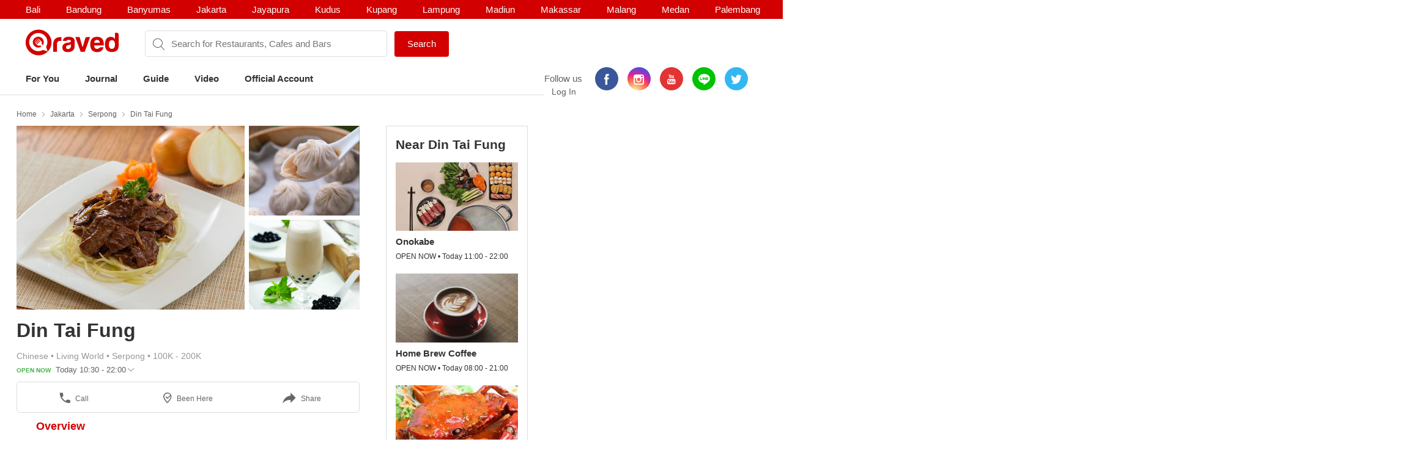

--- FILE ---
content_type: text/html; charset=utf-8
request_url: https://www.qraved.com/jakarta/din-tai-fung-serpong
body_size: 14947
content:
<!DOCTYPE html><html><head><meta charSet="UTF-8"/><meta name="viewport" content="width=device-width, initial-scale=1.0, maximum-scale=1.0, user-scalable=no"/><link rel="shortcut icon" href="/favicon.ico" type="image/x-icon"/><link rel="icon" href="/favicon.ico" type="image/x-icon"/><link rel="apple-touch-icon" sizes="57x57" href="/apple-icon-57x57.png"/><link rel="apple-touch-icon" sizes="60x60" href="/apple-icon-60x60.png"/><link rel="apple-touch-icon" sizes="72x72" href="/apple-icon-72x72.png"/><link rel="apple-touch-icon" sizes="76x76" href="/apple-icon-76x76.png"/><link rel="apple-touch-icon" sizes="114x114" href="/apple-icon-114x114.png"/><link rel="apple-touch-icon" sizes="120x120" href="/apple-icon-120x120.png"/><link rel="apple-touch-icon" sizes="144x144" href="/apple-icon-144x144.png"/><link rel="apple-touch-icon" sizes="152x152" href="/apple-icon-152x152.png"/><link rel="apple-touch-icon" sizes="180x180" href="/apple-icon-180x180.png"/><link rel="icon" type="image/png" sizes="192x192" href="/android-icon-192x192.png"/><link rel="icon" type="image/png" sizes="32x32" href="/favicon-32x32.png"/><link rel="icon" type="image/png" sizes="96x96" href="/favicon-96x96.png"/><link rel="icon" type="image/png" sizes="16x16" href="/favicon-16x16.png"/><link rel="manifest" href="/manifest.json"/><meta name="msapplication-TileColor" content="#ffffff"/><meta name="msapplication-TileImage" content="/ms-icon-144x144.png"/><meta name="theme-color" content="#ffffff"/><meta property="fb:app_id" content="1775558269339910"/><meta name="apple-mobile-web-app-capable" content="yes"/><meta name="apple-mobile-web-app-status-bar-style" content="#E23335"/><meta name="apple-mobile-web-app-title" content="Qraved"/><title data-react-helmet="true">Din Tai Fung - Serpong</title><meta data-react-helmet="true" property="og:title" content="Din Tai Fung - Serpong"/><meta data-react-helmet="true" property="og:type" content="article"/><meta data-react-helmet="true" property="og:description" content="Din Tai Fung, Living World, Lantai Ground, Jl. Alam Sutera Boulevard, Serpong, Jakarta. Find Din Tai Fung menu, photo, reviews, contact and location on Qraved"/><meta data-react-helmet="true" property="og:locale" content="en_US"/><meta data-react-helmet="true" property="og:site_name" content="Qraved | Life is Tasty"/><meta data-react-helmet="true" property="og:url" content="https://www.qraved.com/jakarta/din-tai-fung-serpong"/><meta data-react-helmet="true" property="og:image" content="https://img.qraved.co/v2/"/><meta data-react-helmet="true" property="og:image:type" content="image/jpeg"/><meta data-react-helmet="true" property="og:image:width" content="1200"/><meta data-react-helmet="true" property="og:image:height" content="630"/><meta data-react-helmet="true" name="description" content="Din Tai Fung, Living World, Lantai Ground, Jl. Alam Sutera Boulevard, Serpong, Jakarta. Find Din Tai Fung menu, photo, reviews, contact and location on Qraved"/><meta data-react-helmet="true" name="twitter:card" content="summary_large_image"/><meta data-react-helmet="true" name="twitter:site" content="@Qraved"/><meta data-react-helmet="true" name="twitter:site:id" content="@Qraved"/><meta data-react-helmet="true" name="twitter:creator" content="@Qraved"/><meta data-react-helmet="true" name="twitter:title" content="Din Tai Fung - Serpong"/><meta data-react-helmet="true" name="twitter:description" content="Din Tai Fung, Living World, Lantai Ground, Jl. Alam Sutera Boulevard, Serpong, Jakarta. Find Din Tai Fung menu, photo, reviews, contact and location on Qraved"/><meta data-react-helmet="true" name="twitter:image" content="https://img.qraved.co/v2/image/props.restaurant.restaurantDetail.imageUrl"/><link data-react-helmet="true" rel="amphtml" href="/amp/jakarta/din-tai-fung-serpong"/><link rel="stylesheet" href="https://node-img.qraved.com/public/main.49c40d9da247e340f19df2a27937bd72.css"/><style data-styled="" data-styled-version="5.1.1"></style><script src="https://node-img.qraved.com/public/jquery-1.12.4.min.js" async=""></script><script type="text/javascript">(function(w,d,s,l,i){w[l]=w[l]||[];w[l].push({'gtm.start':
              new Date().getTime(),event:'gtm.js'});var f=d.getElementsByTagName(s)[0],
              j=d.createElement(s),dl=l!='dataLayer'?'&l='+l:'';j.async=true;j.src=
              'https://www.googletagmanager.com/gtm.js?id='+i+dl;f.parentNode.insertBefore(j,f);
              })(window,document,'script','dataLayer','GTM-W8WVS8');</script><script type="text/javascript">
          (function(e,t){var n=e.imgLos||{_q:[],_iq:{}};var s=t.createElement("script")
          ;s.type="text/javascript";s.async=true
          ;s.src="https://node-img.qraved.com/imgLosV1.min.js"
          ;s.onload=function(){if(e.imgLos.runQueuedFunctions){
          e.imgLos.runQueuedFunctions()}else{
          console.log("[ImgLos] Error: could not load SDK")}}
          ;var r=t.getElementsByTagName("script")[0];r.parentNode.insertBefore(s,r)
          ;function o(e,t){e.prototype[t]=function(){
          this._q.push([t].concat(Array.prototype.slice.call(arguments,0)));return this}}
          var i=function(){this._q=[];return this}
          ;var a=["add","append","clearAll","prepend","set","setOnce","unset"]
          ;for(var c=0;c<a.length;c++){o(i,a[c])}n.Identify=i;var u=function(){this._q=[]
          ;return this}
          ;var l=["setProductId","setQuantity","setPrice","setRevenueType","setEventProperties"]
          ;for(var p=0;p<l.length;p++){o(u,l[p])}n.Revenue=u
          ;var g=["init","logEvent","logRevenue","setUserId","setUserProperties","setOptOut","setVersionName","setDomain","setDeviceId","setGlobalUserProperties","identify","clearUserProperties","setGroup","logRevenueV2","regenerateDeviceId","logEventWithTimestamp","logEventWithGroups","setSessionId"]
          ;function v(e){function t(t){e[t]=function(){
          e._q.push([t].concat(Array.prototype.slice.call(arguments,0)))}}
          for(var n=0;n<g.length;n++){t(g[n])}}v(n);n.getInstance=function(e){
          e=(!e||e.length===0?"$default_instance":e).toLowerCase()
          ;if(!n._iq.hasOwnProperty(e)){n._iq[e]={_q:[]};v(n._iq[e])}return n._iq[e]}
          ;e.imgLos=n})(window,document);

             window.imgLos.getInstance().init("2260fb1221bd4c25bcfae06df4a977234", null, {
                includeReferrer: true,
                includeUtm: true
            });
          </script><script>
          !function(f,b,e,v,n,t,s)
		      {if(f.fbq)return;n=f.fbq=function(){n.callMethod?
			      n.callMethod.apply(n,arguments):n.queue.push(arguments)};
			      if(!f._fbq)f._fbq=n;n.push=n;n.loaded=!0;n.version='2.0';
			      n.queue=[];t=b.createElement(e);t.async=!0;
			      t.src=v;s=b.getElementsByTagName(e)[0];
			      s.parentNode.insertBefore(t,s)}(window,document,'script',
          'https://connect.facebook.net/en_US/fbevents.js');
          fbq('init', '1568612283377353');
          fbq('track', 'PageView');
          fbq('track', 'ViewContent' );
        </script><noscript><img height="1" width="1" src="https://www.facebook.com/tr?id=1568612283377353&amp;ev=PageView&amp;noscript=1"/></noscript></head><body><noscript><iframe src="https://www.googletagmanager.com/ns.html?id=GTM-W8WVS8" height="0" width="0" style="display:none;visibility:hidden"></iframe></noscript><div id="app"><div><div><div class="header"><div class="header__banner"><div class="columns is-mobile"><div class="column"><div class="header__download"><button class="header__banner__close"><span class="qr-close"></span></button><span class="qr-logo-download"></span><div><strong>Qraved</strong></div><div class="header__banner__wording">Open in the Qraved app</div></div><a class="header__download__btn desktop-hide">OPEN</a></div><div class="mobile-hide column align-center"><div class="header__title">No. 1 Food App for Indonesia</div></div><div class="mobile-hide column is-5 align-right"><div class="header__banner__download"><span class="loader-download "><svg version="1.1" id="loader-1" xmlns="http://www.w3.org/2000/svg" x="0px" y="0px" width="40px" height="40px" viewBox="0 0 40 40" enable-background="new 0 0 40 40"><path opacity="0.2" fill="#000" d="M20.201,5.169c-8.254,0-14.946,6.692-14.946,14.946c0,8.255,6.692,14.946,14.946,14.946 s14.946-6.691,14.946-14.946C35.146,11.861,28.455,5.169,20.201,5.169z M20.201,31.749c-6.425,0-11.634-5.208-11.634-11.634 c0-6.425,5.209-11.634,11.634-11.634c6.425,0,11.633,5.209,11.633,11.634C31.834,26.541,26.626,31.749,20.201,31.749z"></path><path fill="#000" d="M26.013,10.047l1.654-2.866c-2.198-1.272-4.743-2.012-7.466-2.012h0v3.312h0 C22.32,8.481,24.301,9.057,26.013,10.047z"><animateTransform attributeType="xml" attributeName="transform" type="rotate" from="0 20 20" to="360 20 20" dur="0.5s" repeatCount="indefinite"></animateTransform></path></svg></span><form class="header__banner__form  " method="GET"><input type="text" class="header__banner__input" placeholder="+62 822 6130 0800" name="phone_number" title="(Must be number)" pattern="[^a-zA-Z]+" minLength="8" maxLength="20" required=""/><button class="button button--cta">Send Link</button></form><span class="header__banner__success null"><svg xmlns="http://www.w3.org/2000/svg" width="26" height="26" viewBox="-263.5 236.5 26 26"><g class="svg-success"><circle cx="-250.5" cy="249.5" r="12"></circle><path d="M-256.46 249.65l3.9 3.74 8.02-7.8"></path></g></svg></span></div></div></div></div><div class="header__content"><div class="header__city mobile-hide no-banner"></div><div class="header__main"><a class="header__logo mobile-hide" href="/"><span class="qr-full-logo"></span></a><div class="header__main__mobile columns is-mobile desktop-hide no-banner"><div class="column is-3"><button class="header__logo"><span class="qr-logo"></span><span class="qr-chevron-down"></span></button></div><div class="column is-6 no-padding-right"><div class="header__select"><div class="header__select__body"></div><span class="qr-chevron-down"></span></div></div><div class="column is-3 align-right no-padding-top"><a class="header__login" href="javascript:;">Log In</a></div></div><div class="header__search no-banner"><span class="qr-search"></span><div class="header__search__city mobile-hide"><div class="header__search__select">jakarta</div></div><input type="text" value="" placeholder="Search for Restaurants, Cafes and Bars"/><a id="submitSearch" class="button button--cta mobile-hide" href="/">Search</a></div><div class="pull-right mobile-hide header__right"><span class="header__wording">Follow us</span><div class="social social--color"><a class="social__icon social__icon--fb" href="https://www.facebook.com/Qraved/" target="_blank"><span class="qr-facebook"></span></a><a class="social__icon social__icon--ig" href="https://www.instagram.com/qraved/" target="_blank"><span class="qr-instagram2"></span></a><a class="social__icon social__icon--yt" href="https://www.youtube.com/channel/UCCgdp2ceawtZIqwxsZYE-6Q" target="_blank"><span class="qr-youtube"></span></a><a class="social__icon social__icon--line" href="https://line.me/R/ti/p/%40gnl0740x" target="_blank"><span class="qr-line"></span></a><a class="social__icon social__icon--tw" href="https://twitter.com/Qraved" target="_blank"><span class="qr-twitter"></span></a></div><div class="header__login">Log In</div></div></div><div><ul class="nav nav--header"><li role="presentation"><a href="/jakarta">For You</a></li><li role="presentation"><a href="/journal">Journal</a></li><li role="presentation"><a href="/jakarta/dining-guide">Guide</a></li><li role="presentation"><a href="/journal/videos">Video</a></li><li role="presentation"><a href="/jakarta/official-account">Official Account</a></li></ul></div><div class="header__overlay hide"><section class="section section--relative"><div class="columns is-mobile"><div class="column is-2"><span class="qr-user-signin"></span></div><div class="column is-8">Log in to Qraved to connect with people who love food.</div><div class="column is-2 align-right"><span class="qr-chevron-next"></span></div></div><a class="header__login__link" href="/SignUp"></a></section><section class="section"><div class="section__head columns is-mobile"><div class="column is-9"><h2 class="section__title">Follow Us</h2></div></div><div>For fresh content everyday</div><div class="social social--color"><a class="social__icon social__icon--fb" href="https://www.facebook.com/Qraved/" target="_blank"><span class="qr-facebook"></span></a><a class="social__icon social__icon--ig" href="https://www.instagram.com/qraved/" target="_blank"><span class="qr-instagram2"></span></a><a class="social__icon social__icon--yt" href="https://www.youtube.com/channel/UCCgdp2ceawtZIqwxsZYE-6Q" target="_blank"><span class="qr-youtube"></span></a><a class="social__icon social__icon--line" href="https://line.me/R/ti/p/%40gnl0740x" target="_blank"><span class="qr-line"></span></a><a class="social__icon social__icon--tw" href="https://twitter.com/Qraved" target="_blank"><span class="qr-twitter"></span></a></div></section><section class="section"><div class="section__head columns is-mobile"><div class="column is-9"><h2 class="section__title">Dining out? You can ask us for recommendations!</h2></div></div><a class="header__phone" target="_blank" href="https://v2.zopim.com/widget/livechat.html?api_calls=%5B%5B%22theme.setColors%22%2C%5B%7B%22%22%3A%22%23E23335%22%7D%5D%5D%2C%5B%22theme.reload%22%2C%5B%5D%5D%5D&amp;hostname=www.qraved.com&amp;key=1fT2nteoYMWyaq8ENDrtEEcckY7VDIwa&amp;lang=id&amp;"><span class="qr-email"></span>Click to chat</a><a class="header__phone" href="tel:+622129223070"><span class="qr-phone"></span>+6221 292 23070</a><a class="header__phone" href="#">Operational Hours: 11AM-2PM</a></section><section class="section"><a style="display:block" href="javascript:"><strong>Download The App</strong><span class="qr-chevron-next pull-right"></span></a></section></div></div></div><div><div id="restaurant" class="page page--small body"><div class="container container--restaurant"><div class="breadcrumb mobile-hide"><a class="breadcrumb__link" href="/">Home</a><a class="breadcrumb__link" href="/jakarta/restaurants">Jakarta</a><a class="breadcrumb__link" href="/jakarta/restaurants/serpong-restaurants">Serpong</a><a class="breadcrumb__link" href="/jakarta/din-tai-fung-serpong">Din Tai Fung</a></div><div class="columns"><div id="restaurantMain" class="undefined column is-8"><div><div><div class="modal hidden"><div class="modal__overlay"></div><button class="modal__close"><span class="qr-close"></span></button><div class="modal__body"><div class="modal__left"><img src="https://img.qraved.co/v2/" class="modal__image"/><button class="modal__next"><span class="qr-chevron-next"></span></button><div class="modal__resto"><div class="columns is-mobile"><div class="column is-9"><span class="modal__resto__name">Din Tai Fung</span></div><div class="column align-right"><button class="desktop-hide">Close</button></div></div></div></div><div class="modal__right"><div class="modal__right__header"><div class="columns is-mobile"><div class="column is-2"></div><div class="column"><div class="modal__user">Din Tai Fung</div><div class="modal__wording"><span>uploaded a photo for</span><strong>Din Tai Fung</strong></div><time class="modal__time"></time></div></div></div></div></div></div><div class="restaurant__banner clearfix"><div class="restaurant__banner__track" style="left:0%"><div><img alt="Din Tai Fung - banner 0" src="https://img.qraved.co/v2/image/data/Indonesia/Jakarta/Serpong/Din_Tai_Fung/13534535_1083801861665715_987899178_n-b.jpg?type=placeholder"/><img alt="Din Tai Fung - banner 1" src="https://img.qraved.co/v2/image/data/1536222202129-11363812_168501283484736_1039148701_n-b.jpg?type=placeholder"/><img alt="Din Tai Fung - banner 2" src="https://img.qraved.co/v2/image/data/1536222250624-10932354_772515752818963_600771148_n-b.jpg?type=placeholder"/></div></div><div class="restaurant__banner__bullet desktop-hide"><button class="active"></button><button></button><button></button></div></div></div><div class="restaurant__header clearfix"><div class="rh__restoTitle"><div class="rhr__left"><a href="/jakarta/din-tai-fung-serpong"><h1 class="restaurant__title">Din Tai Fung</h1></a><div class="restaurant__tag"><div class="columns"><div class="column restaurant__tag__cld"><span>Chinese<!-- --> • </span><span>Living World<!-- --> • </span><span>Serpong<!-- --> • </span><span>100K - 200K</span></div></div><div class="columns"><div class="column restaurant__openHours "><span class="restaurant__status Open Now">OPEN NOW </span><span class="restaurant__hours"> Today 10:30 - 22:00</span><span class="qr-chevron-down qr-chevron-down--openHours"></span><div class="restaurant__hoursCard"><span class="rhc__title">Opening Hours</span><div class="rhc__content"><div class="rhcc__item "><span class="rhcci__left">Monday</span><span class="rhcci__right">10:30 - 22:00</span></div><div class="rhcc__item "><span class="rhcci__left">Tuesday</span><span class="rhcci__right">10:30 - 22:00</span></div><div class="rhcc__item "><span class="rhcci__left">Wednesday</span><span class="rhcci__right">10:30 - 22:00</span></div><div class="rhcc__item rhcc__item--today"><span class="rhcci__left">Thursday</span><span class="rhcci__right">10:30 - 22:00</span></div><div class="rhcc__item "><span class="rhcci__left">Friday</span><span class="rhcci__right">10:30 - 22:00</span></div><div class="rhcc__item "><span class="rhcci__left">Saturday</span><span class="rhcci__right">10:00 - 22:30</span></div><div class="rhcc__item "><span class="rhcci__left">Sunday</span><span class="rhcci__right">10:00 - 22:00</span></div></div><span class="rhc__footer">Dismiss</span></div></div></div></div></div></div></div><div class="resto__action"><a class="restoa__item" href="tel:021 53128565"><span class="qr-iac qr-phone"></span>Call</a><span class="restoa__item"><span class="qr-iac qr-beenhere"></span>Been Here</span><span class="restoa__item"><span class="qr-iac qr-reply"></span>Share</span></div></div><div class="nav nav--restaurant" id="menus-restaurant"><a class="active" aria-current="page" href="/jakarta/din-tai-fung-serpong">Overview</a></div><div class="restaurant__content"><div class="overview"><div class="modal hidden"><div class="modal__overlay"></div><button class="modal__close"><span class="qr-close"></span></button><div class="modal__body"><div class="modal__left"><img src="https://img.qraved.co/v2/" class="modal__image"/><button class="modal__next"><span class="qr-chevron-next"></span></button><div class="modal__resto"><div class="columns is-mobile"><div class="column is-9"><span class="modal__resto__name">Din Tai Fung</span></div><div class="column align-right"><button class="desktop-hide">Close</button></div></div></div></div><div class="modal__right"><div class="modal__right__header"><div class="columns is-mobile"><div class="column is-2"></div><div class="column"><div class="modal__user"></div><div class="modal__wording"><span>uploaded a photo for</span><strong></strong></div><time class="modal__time"></time></div></div></div></div></div></div><section id="restaurantInfo" class="section"><div class="columns"><div class="column is-7"><div class="list"><div class="columns is-mobile"><div class="column is-1"><span class="list__icon qr-marker undefined"></span></div><div class="column is-11"><div>Living World, Lantai Ground, Jl. Alam Sutera Boulevard<a class="list__link" href="https://www.google.com/maps?saddr=My+Location&amp;daddr=-6.244221,106.653345" target="_blank"><span class="qr-direction"></span>Show In Google Maps &gt;</a></div></div></div></div><div class="list"><div class="columns is-mobile"><div class="column is-1"><span class="list__icon qr-phone undefined"></span></div><div class="column is-11"><a href="tel:021 53128565">021 53128565</a></div></div></div></div><div class="column is-5"><div><div class="section__title">Services</div><div><div class="list"><div class="columns is-mobile"><div class="column is-1"><span class="list__icon qr-check green"></span></div><div class="column is-11">free-wifi</div></div></div><div class="list"><div class="columns is-mobile"><div class="column is-1"><span class="list__icon qr-check green"></span></div><div class="column is-11">halal</div></div></div><div class="list"><div class="columns is-mobile"><div class="column is-1"><span class="list__icon qr-check green"></span></div><div class="column is-11">take-away</div></div></div><div class="list"><div class="columns is-mobile"><div class="column is-1"><span class="list__icon qr-check green"></span></div><div class="column is-11">vip-room</div></div></div><div class="list"><div class="columns is-mobile"><div class="column is-1"><span class="list__icon qr-check green"></span></div><div class="column is-11">serves-alcohol</div></div></div><div class="list"><div class="columns is-mobile"><div class="column is-1"><span class="list__icon qr-check green"></span></div><div class="column is-11">casual-dining</div></div></div><div class="list"><div class="columns is-mobile"><div class="column is-1"><span class="list__icon qr-check green"></span></div><div class="column is-11">qraved-connect-button</div></div></div></div></div></div></div></section></div></div></div><div class="column"><div class="restaurant__sidebar mobile-hide"><div class="placeholder__container"><div><div class="placeholder placeholder--title placeholder--small placeholder--long"></div><div class="placeholder--resto"><div class="placeholder"></div><div class="placeholder placeholder--small placeholder--long"></div><div class="placeholder placeholder--small"></div></div><div class="placeholder--resto"><div class="placeholder"></div><div class="placeholder placeholder--small placeholder--long"></div><div class="placeholder placeholder--small"></div></div><div class="placeholder--resto"><div class="placeholder"></div><div class="placeholder placeholder--small placeholder--long"></div><div class="placeholder placeholder--small"></div></div></div></div></div></div></div></div></div></div><div class="footer" style="padding-bottom:0"><div class="container"><div class="footer__top"><div class="columns"><div class="column is-three-quarters no-padding-bottom-m"><div class="footer__logo qr-full-logo"></div></div><div class="column no-padding-top-m"><div class="footer__copyright">Qraved.com. All Rights Reserved.</div></div></div></div><div class="footer__main"><div class="columns"><div class="column"><div class="footer__title">Dining out? You can ask us for recommendations!</div><div class="footer__phone"><span class="qr-email"></span><a target="_blank" href="https://v2.zopim.com/widget/livechat.html?api_calls=%5B%5B%22theme.setColors%22%2C%5B%7B%22%22%3A%22%23E23335%22%7D%5D%5D%2C%5B%22theme.reload%22%2C%5B%5D%5D%5D&amp;hostname=www.qraved.com&amp;key=1fT2nteoYMWyaq8ENDrtEEcckY7VDIwa&amp;lang=id&amp;">Click to chat</a></div><div class="footer__phone"><span class="qr-phone"></span><a href="tel:+6221-292-23070">+6221 292 23070</a></div><div class="footer__phone">Operational Hours: 11AM-2PM</div></div><div class="column"><span>Download The App!</span><a class="footer__apps" href="https://itunes.apple.com/app/apple-store/id731842943?pt=5672800" target="_blank"><span class="qr-appstore"></span></a><a class="footer__apps" href="https://play.google.com/store/apps/details?id=com.qraved.app" target="_blank"><span class="qr-google-play"></span></a></div><div class="column desktop-hide"><ul class="footer__links"><li><a href="https://www.qraved.com/jobs/" target="_blank">Jobs</a></li></ul></div><div class="column mobile-hide"><ul class="footer__links"><li><a href="https://www.qraved.com/faq">FAQ</a></li><li><a href="https://www.qraved.com/guidelines-policies">Guidelines &amp; Policies</a></li><li><a href="https://www.yobo.id">JAKARTA VIP by YOBO</a></li><li><a href="https://www.qraved.com/get-app">Download</a></li></ul></div><div class="column mobile-hide"><ul class="footer__links"><li><a href="https://www.qraved.com/sitemap">Site Map</a></li><li><a href="https://www.qraved.com/jobs/" target="_blank">Jobs</a></li></ul></div></div></div><div class="footer__bottom"><div class="columns"><div class="column is-three-quarters mobile-hide"><a class="footer__nav" href="https://www.qraved.com/get-app">About</a><a class="footer__nav" href="https://www.qraved.com/terms-and-conditions">Terms</a><a class="footer__nav" href="https://www.qraved.com/privacy-policy">Privacy Policy</a><a class="footer__nav" href="https://www.qraved.com/contact-us">Contact Us</a></div><div class="column"><div class="footer__social"><div class="social social--undefined"><a class="social__icon social__icon--fb" href="https://www.facebook.com/Qraved/" target="_blank"><span class="qr-facebook"></span></a><a class="social__icon social__icon--ig" href="https://www.instagram.com/qraved/" target="_blank"><span class="qr-instagram2"></span></a><a class="social__icon social__icon--yt" href="https://www.youtube.com/channel/UCCgdp2ceawtZIqwxsZYE-6Q" target="_blank"><span class="qr-youtube"></span></a><a class="social__icon social__icon--line" href="https://line.me/R/ti/p/%40gnl0740x" target="_blank"><span class="qr-line"></span></a><a class="social__icon social__icon--tw" href="https://twitter.com/Qraved" target="_blank"><span class="qr-twitter"></span></a></div></div></div></div></div></div></div></div></div></div><img src="https://www.qraved.com/faq" style="display:none"/><script>window.__PRELOADED_STATE__ = {"routing":{"locationBeforeTransitions":null},"common":{"serverFetchCity":false,"serverFetchHomeData":false,"currentURL":"http://www.qraved.com/jakarta/din-tai-fung-serpong","locale":"en_US.UTF-8","searchCityId":2,"cityId":2,"cityName":"jakarta","isLoading":true,"isFetching":false,"isNavOpen":false,"isSearchDisplayed":true,"isHeaderSticked":false,"homeSections":[],"headSlides":[],"isGuideDetailPage":false,"cities":[],"citiesV2":[],"breadcrumb":[{"link":"/","text":"Home"},{"link":"/jakarta/restaurants","text":"Jakarta"},{"link":"/jakarta/restaurants/serpong-restaurants","text":"Serpong"},{"link":"/jakarta/din-tai-fung-serpong","text":"Din Tai Fung"}],"pageTitle":"Din Tai Fung","is404":false,"preLoaded":true,"host":"http://www.qraved.com","isLINEBrowser":false,"googleLoginURL":"https://accounts.google.com/o/oauth2/auth?access_type=offline&scope=https%3A%2F%2Fwww.googleapis.com%2Fauth%2Fplus.me%20https%3A%2F%2Fwww.googleapis.com%2Fauth%2Fuserinfo.email&state=%257B%2522next%2522%253A%2522http%253A%252F%252Fwww.qraved.com%2522%257D&response_type=code&client_id=579100815297-59v6qr80r4cvuu2il1e816klpmaifvvg.apps.googleusercontent.com&redirect_uri=https%3A%2F%2Fwww.qraved.com%2Fapi%2Faccount%2Fgoogle_access_token","isUserCity":0,"deviceAgent":"desktop","isWebp":false,"isKiosk":false,"useragentData":{"isAuthoritative":true,"isMobile":false,"isTablet":false,"isiPad":false,"isiPod":false,"isiPhone":false,"isAndroid":false,"isBlackberry":false,"isOpera":false,"isIE":false,"isEdge":false,"isIECompatibilityMode":false,"isSafari":false,"isFirefox":false,"isWebkit":false,"isChrome":true,"isKonqueror":false,"isOmniWeb":false,"isSeaMonkey":false,"isFlock":false,"isAmaya":false,"isPhantomJS":false,"isEpiphany":false,"isDesktop":true,"isWindows":false,"isLinux":false,"isLinux64":false,"isMac":true,"isChromeOS":false,"isBada":false,"isSamsung":false,"isRaspberry":false,"isBot":false,"isCurl":false,"isAndroidTablet":false,"isWinJs":false,"isKindleFire":false,"isSilk":false,"isCaptive":false,"isSmartTV":false,"isUC":false,"isFacebook":false,"isAlamoFire":false,"silkAccelerated":false,"browser":"Chrome","version":"131.0.0.0","os":"OS X","platform":"Apple Mac","geoIp":{},"source":"Mozilla/5.0 (Macintosh; Intel Mac OS X 10_15_7) AppleWebKit/537.36 (KHTML, like Gecko) Chrome/131.0.0.0 Safari/537.36; ClaudeBot/1.0; +claudebot@anthropic.com)"},"ipAddress":"3.12.132.253, 172.16.2.4","userAgent":"Mozilla/5.0 (Macintosh; Intel Mac OS X 10_15_7) AppleWebKit/537.36 (KHTML, like Gecko) Chrome/131.0.0.0 Safari/537.36; ClaudeBot/1.0; +claudebot@anthropic.com)","deviceModel":"Undefined","deviceOs":"Mac OS","deviceOsVersion":"10.15.7","requestPath":"/jakarta/din-tai-fung-serpong","requestQuery":""},"guide":{"serverFetchGuide":false,"isLoadingGuides":false,"showMap":false,"guideCount":0,"guideOffset":0,"guideMax":10,"guideList":[],"guideDetail":{"diningGuide":{"buttonText":"","pageName":"","pageTitle":"","pageContent":"","headerImage":"","id":0},"restaurantList":[],"showSharePopup":false}},"restaurant":{"dishes":[],"seoKeyword":"","hasMorePhotos":false,"dishOffset":0,"currentIsFavorite":false,"currentFavoriteCount":0,"currentRatingValue":[0,0,0,0,0],"currentRatingValueLoaded":false,"nearbyRestaurantList":[],"nearbyList":[],"isNearbyFetching":true,"reviewList":[],"offerList":[],"promo":{"promo_count":0,"promo_list":[]},"menu":{"count":0,"list":[]},"photos":{"count":0,"list":[]},"photos_t1":{"count":0,"list":[]},"photos_t2":{"count":0,"list":[]},"review":{"review_count":0,"review_list":[]},"review_s1":{"review_count":0,"review_list":[]},"review_s2":{"review_count":0,"review_list":[]},"menuPhotoList":[],"isMenuPhotoFetching":false,"isPhotoRestoFetching":false,"isReviewsRestoFetching":false,"restaurantDetailV2":{"server":{"time":1769062852498},"overview":{"promo":{"promo_count":0,"promo_list":[]},"dish":{"count":0,"list":[]},"video":{"count":0,"list":[]},"menu":{"count":0,"list":[]},"photo":{"count":5,"list":[{"id":178655,"title":"","content":"Dumplings made right before your eyes and delivered to your table in seconds. Who's up for a dumpling treat? #dumplings #worldfamous #fresh #delicious #xiaolongbao #dintaifungindo #jktfoodbang  #kuliner #jakarta #instafood #jktculinary #foodlovers #foodie #foodies  #jakartaculinary #nomnom","path":"https://img.qraved.co/v2/image/instagram/1462099763255067005_497065092-t.jpg","credit_type":"URL","credit_value":"","credit_url":"https://www.instagram.com/p/BRKa_z3AEF9/","alt_text":"","time_created":1488515895000,"type":1,"restaurant_id":52592,"photo_credit":"Din Tai Fung Indonesia","user":{"id":0,"first_name":"Din Tai Fung Indonesia","last_name":"","user_name_seo":"dintaifungindo","avatar":"https://scontent.cdninstagram.com/t51.2885-19/11849326_1459597597678766_1283321774_a.jpg"},"like_count":59,"platform":2,"full_path":"https://node-img.qraved.com/image/instagram/1462099763255067005_497065092.jpg?size=t"},{"id":178658,"title":"","content":"7 colours in 7 flavours. Rainbow dumplings to kick off the weekend! #xiaolongbao #rainbowdumpling #rainbow #happy #weekendishere #xiaolongbao #dumpling #dintaifungindo #jktfoodbang  #kuliner #jakarta #instafood #jktculinary #foodlovers #foodie #foodies  #jakartaculinary #nomnom","path":"https://img.qraved.co/v2/image/instagram/1457691178974704886_497065092-t.jpg","credit_type":"URL","credit_value":"","credit_url":"https://www.instagram.com/p/BQ6wmdzAfT2/","alt_text":"","time_created":1487990351000,"type":1,"restaurant_id":52592,"photo_credit":"Din Tai Fung Indonesia","user":{"id":0,"first_name":"Din Tai Fung Indonesia","last_name":"","user_name_seo":"dintaifungindo","avatar":"https://scontent.cdninstagram.com/t51.2885-19/11849326_1459597597678766_1283321774_a.jpg"},"like_count":65,"platform":2,"full_path":"https://node-img.qraved.com/image/instagram/1457691178974704886_497065092.jpg?size=t"},{"id":178657,"title":"","content":"Spicy and sour taste are perfect combination of food. Tom Yum Prawn Noodle Soup can be your choice at the moment #noodle #noodlesoup #dintaifungindo  #jktfoodbang  #kuliner #jakarta #instafood #jktculinary #foodlovers #foodie #foodies  #jakartaculinary #nomnom","path":"https://img.qraved.co/v2/image/instagram/1454133696738207916_497065092-t.jpg","credit_type":"URL","credit_value":"","credit_url":"https://www.instagram.com/p/BQuHuSSAais/","alt_text":"","time_created":1487566266000,"type":1,"restaurant_id":52592,"photo_credit":"Din Tai Fung Indonesia","user":{"id":0,"first_name":"Din Tai Fung Indonesia","last_name":"","user_name_seo":"dintaifungindo","avatar":"https://scontent.cdninstagram.com/t51.2885-19/11849326_1459597597678766_1283321774_a.jpg"},"like_count":61,"platform":2,"full_path":"https://node-img.qraved.com/image/instagram/1454133696738207916_497065092.jpg?size=t"},{"id":178656,"title":"","content":"As alternative way you can choose our Fried Udon with Black Pepper Beef. Unforgettable taste yummy #udon #noodle #dintaifungindo #jktfoodbang  #kuliner #jakarta #instafood #jktculinary #foodlovers #foodie #foodies  #jakartaculinary #nomnom","path":"https://img.qraved.co/v2/image/instagram/1451949140870226026_497065092-t.jpg","credit_type":"URL","credit_value":"","credit_url":"https://www.instagram.com/p/BQmXA0FgOBq/","alt_text":"","time_created":1487305847000,"type":1,"restaurant_id":52592,"photo_credit":"Din Tai Fung Indonesia","user":{"id":0,"first_name":"Din Tai Fung Indonesia","last_name":"","user_name_seo":"dintaifungindo","avatar":"https://scontent.cdninstagram.com/t51.2885-19/11849326_1459597597678766_1283321774_a.jpg"},"like_count":50,"platform":2,"full_path":"https://node-img.qraved.com/image/instagram/1451949140870226026_497065092.jpg?size=t"},{"id":111809,"title":"","content":"Must try! #saltedeggyolkcroissant freshly baked everyday from @blacklistedcoffee with limited quantities available  @plaza_senayan Arcadia @pacificplacejkt  @mallofindonesia #dintaifungindo","path":"https://img.qraved.co/v2/image/instagram/1428868663759239973_497065092-t.jpg","credit_type":"URL","credit_value":"","credit_url":"https://www.instagram.com/p/BPUXHquDnsl/","alt_text":"","time_created":1484554439000,"type":1,"restaurant_id":52592,"photo_credit":"Din Tai Fung Indonesia","user":{"id":0,"first_name":"Din Tai Fung Indonesia","last_name":"","user_name_seo":"dintaifungindo","avatar":"https://scontent.cdninstagram.com/t51.2885-19/11849326_1459597597678766_1283321774_a.jpg"},"like_count":64,"platform":2,"full_path":"https://node-img.qraved.com/image/instagram/1428868663759239973_497065092.jpg?size=t"}]},"review":{"review_count":1,"review_list":[{"instagram_post_id":"568730866953789910_469291319","instagram_post_caption":"Steamed Salted Egg Yolk Custard Buns #foodporn #Foodgasm #mouthwatering #mouthgasm #chinesefood #Instagram #iphonesia #instafood #instagood #jakartarestaurants #jakarta #qraved","instagram_user_name":"qraved","instagram_user_id":"469291319","instagram_user_profile_picture":"https://scontent.cdninstagram.com/t51.2885-19/s150x150/11363868_163615243975658_1849876828_a.jpg","instagram_link":"https://www.instagram.com/p/fkibXRlKHW/","caption":"Steamed Salted Egg Yolk Custard Buns #foodporn #Foodgasm #mouthwatering #mouthgasm #chinesefood #Instagram #iphonesia #instafood #instagood #jakartarestaurants #jakarta #qraved","is_review":1,"instagram_post_date":"2013-10-17T20:53:44.000Z","review_date":1382018024000,"source":100,"photo_list":[{"instagram_photo_id":"987955","thumbnail_image":"https://scontent.cdninstagram.com/t51.2885-15/s150x150/e15/11417299_107575042912981_700287897_n.jpg","thumbnail_image_width":"150","thumbnail_image_heidht":"150","low_resolution_image":"https://scontent.cdninstagram.com/t51.2885-15/s320x320/e15/11417299_107575042912981_700287897_n.jpg","low_resolution_image_width":"320","low_resolution_image_height":"320","standard_resolution_image":"https://scontent.cdninstagram.com/t51.2885-15/e15/11417299_107575042912981_700287897_n.jpg","standard_resolution_image_width":"640","standard_resolution_image_heiht":"640"}],"review_type":2}]},"journal":{"count":0,"list":[]},"guide":{"count":0,"list":[]},"nearby":[{"id":47118,"title":"Onokabe","latitude":-6.2425,"longitude":106.6545,"address":"Alam Sutera Town Center, Jl. Alam Utama Kav. 26","seo_keyword":"onokabe-serpong-utara","district_name":"Serpong Utara","price_name":"100K - 200K","cuisine_name":"Japanese","restaurant_type":"Casual Dining","distance":"","banner":{"count":4,"list":[{"id":306750,"path":"data/Indonesia/Jakarta/Serpong_Utara/Onokabe/suki_resize.jpg","credit_type":"Restaurant","credit_value":"47118","credit_url":"","restaurant_id":47118,"photo_credit":"Onokabe","user_id":0,"user_avatar":"","full_path":"https://node-img.qraved.com/image/data/Indonesia/Jakarta/Serpong_Utara/Onokabe/suki_resize.jpg?size=t"},{"id":469223,"path":"data/Indonesia/Jakarta/Serpong_Utara/Onokabe/buffet_resize.15064937931620.1080.jpg","credit_type":"Restaurant","credit_value":"47118","credit_url":"","restaurant_id":47118,"photo_credit":"Onokabe","user_id":0,"user_avatar":"","full_path":"https://node-img.qraved.com/image/data/Indonesia/Jakarta/Serpong_Utara/Onokabe/buffet_resize.15064937931620.1080.jpg?size=t"},{"id":469224,"path":"data/Indonesia/Jakarta/Serpong_Utara/Onokabe/14719163_1694539160863092_577575227597258752_n_1480389042604.1501068773896.605.jpg","credit_type":"URL","credit_value":"onokabe_id","credit_url":"https://www.instagram.com/onokabe_id/","restaurant_id":0,"photo_credit":"onokabe_id","user_id":0,"user_avatar":"","full_path":"https://node-img.qraved.com/image/data/Indonesia/Jakarta/Serpong_Utara/Onokabe/14719163_1694539160863092_577575227597258752_n_1480389042604.1501068773896.605.jpg?size=t"},{"id":469225,"path":"data/Indonesia/jakarta/Serpong_Utara/Onokabe/15623933_225718694542363_8860080308272234496_n.1501068776642.644.jpg","credit_type":"Qraved Team","credit_value":"47118","credit_url":"","restaurant_id":47118,"photo_credit":"Onokabe","user_id":0,"user_avatar":"","full_path":"https://node-img.qraved.com/image/data/Indonesia/jakarta/Serpong_Utara/Onokabe/15623933_225718694542363_8860080308272234496_n.1501068776642.644.jpg?size=t"}]},"rating_score":4.2,"review_count":26,"saved":false,"open_status":{"text":"OPEN NOW • Today 11:00 - 22:00","style":1}},{"id":42381,"title":"Home Brew Coffee","latitude":-6.241489,"longitude":106.653057,"address":"One Home Residence, Jl Alam Utama Kav 2 No 1. Alam Sutera, Tangerang Selatan","seo_keyword":"home-brew-coffee-serpong-utara","district_name":"Serpong Utara","price_name":"100K - 200K","cuisine_name":"Coffee & Tea","restaurant_type":"Cafe","distance":"","banner":{"count":4,"list":[{"id":267723,"path":"data/Indonesia/jakarta/Serpong_Utara/Home_Brew_Coffee/16465411_223854898077324_3504097305219301376_n.jpg","credit_type":"Qraved Team","credit_value":"42381","credit_url":"","restaurant_id":42381,"photo_credit":"Home Brew Coffee","user_id":0,"user_avatar":"","full_path":"https://node-img.qraved.com/image/data/Indonesia/jakarta/Serpong_Utara/Home_Brew_Coffee/16465411_223854898077324_3504097305219301376_n.jpg?size=t"},{"id":437646,"path":"data/Indonesia/Jakarta/Serpong_Utara/Home_Brew_Coffee/13532101_1134840893255604_2068449144_n.14706318691080.453.jpg","credit_type":"URL","credit_value":"@homebrew.id","credit_url":"https://www.instagram.com/homebrew.id/","restaurant_id":0,"photo_credit":"@homebrew.id","user_id":0,"user_avatar":"","full_path":"https://node-img.qraved.com/image/data/Indonesia/Jakarta/Serpong_Utara/Home_Brew_Coffee/13532101_1134840893255604_2068449144_n.14706318691080.453.jpg?size=t"},{"id":437647,"path":"data/1471367899-35891605142135714713676080960-1264x825.14835184681264.530.jpg","credit_type":"User ID","credit_value":"45286","credit_url":"","restaurant_id":0,"photo_credit":"Stella Maris","user_id":45286,"user_avatar":"avatar/1471363522.jpg","full_path":"https://node-img.qraved.com/image/data/1471367899-35891605142135714713676080960-1264x825.14835184681264.530.jpg?size=t"},{"id":437648,"path":"data/Indonesia/jakarta/Serpong_Utara/Home_Brew_Coffee/14240815_1734543923475924_811690610_n.14885093081080.453.jpg","credit_type":"Qraved Team","credit_value":"42381","credit_url":"","restaurant_id":42381,"photo_credit":"Home Brew Coffee","user_id":0,"user_avatar":"","full_path":"https://node-img.qraved.com/image/data/Indonesia/jakarta/Serpong_Utara/Home_Brew_Coffee/14240815_1734543923475924_811690610_n.14885093081080.453.jpg?size=t"}]},"rating_score":4,"review_count":55,"saved":false,"open_status":{"text":"OPEN NOW • Today 08:00 - 21:00","style":1}},{"id":15598,"title":"Bandar Djakarta","latitude":-6.243716,"longitude":106.650351,"address":"Flavor Bliss, Jl. Alam Sutera Boulevard","seo_keyword":"bandar-djakarta-serpong-utara","district_name":"Serpong Utara","price_name":"100K - 200K","cuisine_name":"Seafood","restaurant_type":"Casual Dining","distance":"","banner":{"count":4,"list":[{"id":63919,"path":"data/Indonesia/Jakarta/Serpong_Utara/Bandar_Djakarta/kepiting_saus_padang_640x960.jpg","credit_type":"URL","credit_value":"bandardjakartarestaurant","credit_url":"https://www.instagram.com/bandardjakartarestaurant/?hl=en","restaurant_id":0,"photo_credit":"bandardjakartarestaurant","user_id":0,"user_avatar":"","full_path":"https://node-img.qraved.com/image/data/Indonesia/Jakarta/Serpong_Utara/Bandar_Djakarta/kepiting_saus_padang_640x960.jpg?size=t"},{"id":507885,"path":"data/Indonesia/Jakarta/Serpong_Utara/Bandar_Djakarta/3g2a1672_1479959944821.15071046842432.3648.jpg","credit_type":"Qraved Team","credit_value":"15598","credit_url":"","restaurant_id":15598,"photo_credit":"Bandar Djakarta","user_id":0,"user_avatar":"","full_path":"https://node-img.qraved.com/image/data/Indonesia/Jakarta/Serpong_Utara/Bandar_Djakarta/3g2a1672_1479959944821.15071046842432.3648.jpg?size=t"},{"id":507886,"path":"data/Indonesia/Jakarta/Serpong_Utara/Bandar_Djakarta/3g2a1766_1479959964717.15071046872432.3648.jpg","credit_type":"Qraved Team","credit_value":"15598","credit_url":"","restaurant_id":15598,"photo_credit":"Bandar Djakarta","user_id":0,"user_avatar":"","full_path":"https://node-img.qraved.com/image/data/Indonesia/Jakarta/Serpong_Utara/Bandar_Djakarta/3g2a1766_1479959964717.15071046872432.3648.jpg?size=t"},{"id":507887,"path":"data/Indonesia/Jakarta/Serpong_Utara/Bandar_Djakarta/3g2a1235.15071046962432.3648.jpg","credit_type":"Qraved Team","credit_value":"15598","credit_url":"","restaurant_id":15598,"photo_credit":"Bandar Djakarta","user_id":0,"user_avatar":"","full_path":"https://node-img.qraved.com/image/data/Indonesia/Jakarta/Serpong_Utara/Bandar_Djakarta/3g2a1235.15071046962432.3648.jpg?size=t"}]},"rating_score":4.4,"review_count":15,"saved":false,"open_status":{"text":"OPEN NOW • Today 10:00 - 23:00","style":1}}]},"intro":{"id":52592,"logo":"data/1526370246166-mask_group_66.png","title":"Din Tai Fung","seo_keyword":"din-tai-fung-serpong","description":"","rating_score":4,"review_count":1,"cuisine_id":"2","cuisine_name":"Chinese","landmark_name":"Living World","city_id":2,"city_name":"Jakarta","district_id":122,"district_name":"Serpong","district_seo":"serpong-restaurants","latitude":-6.244221,"longitude":106.653345,"distance":"","price_level":2,"price_name":"100K - 200K","open_status":{"text":"OPEN NOW • Today 10:30 - 22:00","style":1},"open_hours":[{"name":"Monday","text":"10:30 - 22:00","style":1},{"name":"Tuesday","text":"10:30 - 22:00","style":1},{"name":"Wednesday","text":"10:30 - 22:00","style":1},{"name":"Thursday","text":"10:30 - 22:00","style":3},{"name":"Friday","text":"10:30 - 22:00","style":1},{"name":"Saturday","text":"10:00 - 22:30","style":1},{"name":"Sunday","text":"10:00 - 22:00","style":1}],"address":"Living World, Lantai Ground, Jl. Alam Sutera Boulevard","phone":"021 53128565","saved":false,"been":false,"recent_reviewed":false,"recent_review":{},"cuisine_obj":{"id":2,"name":"Chinese","path":"","code":2,"seo_keyword":"chinese","description":"","restaurant_count":4027},"go_food_link":"","feature_list":["free-wifi","halal","take-away","vip-room","serves-alcohol","casual-dining","qraved-connect-button"],"brand":{"id":1549,"channel_type":"brand","object_id":70,"name":"Din Tai Fung","description":"Award winning restaurant of Taiwanese Origin with its famous handmade soup dumplings.","logo":"https://node-img.qraved.com/image/data/logo-din-tai-fung-1535961753487.png?size=a","bg_image":"https://node-img.qraved.com/image/data/skye-1540181916350.jpeg?size=s","latitude":0,"longitude":0,"verified":false,"is_followable":true,"is_new":false,"seo_basic":"din-tai-fung","seo_keyword":"din-tai-fung","meta_description":"","meta_keywords":"","outlet_count":15,"follow_count":239,"banner":[],"asset_image":[],"followed":false,"promo":{"promo_count":0,"promo_list":[]}},"been_count":0,"show_claim":1,"instagram_location_id":"","event_count":0},"banner":{"count":6,"list":["data/Indonesia/Jakarta/Serpong/Din_Tai_Fung/13534535_1083801861665715_987899178_n.jpg","data/1536222202129-11363812_168501283484736_1039148701_n.jpg","data/1536222250624-10932354_772515752818963_600771148_n.jpg","data/Indonesia/Jakarta/Serpong/Din_Tai_Fung/13266923_194583697604482_920572227_n.1486629856843.353.jpg","data/Indonesia/Jakarta/Serpong/Din_Tai_Fung/13534049_844542552342696_34952489_n.1486629850900.377.jpg"]},"rating":[0,0,0,1,0]},"restaurantDetail":{"title":"","banerImageList":["default-image.jpg","default-image.jpg","default-image.jpg"],"menuPhotoList":[],"dishList":[],"hashMorePhotos":false,"location":{"city":{"name":""},"district":{"name":"","district":""}},"cuisineList":[],"description":"","tagList":[],"monTimeOpen":"00.00","monTimeClosed":"00.00","tueTimeOpen":"00.00","tueTimeClosed":"00.00","wedTimeOpen":"00.00","wedTimeClosed":"00.00","thuTimeOpen":"00.00","thuTimeClosed":"00.00","friTimeOpen":"00.00","friTimeClosed":"00.00","satTimeOpen":"00.00","satTimeClosed":"00.00","sunTimeOpen":"00.00","sunTimeClosed":"00.00","restaurantOfferDetailList":[],"reviewList":[],"lastDiningGuideList":[],"qravedJournal":[],"displayTime":",","ratingScore":0},"displayNyepiBanner":false,"displayRamadhanBanner":true},"journal":{"relatedJournal":[],"journalDetail":{"article":{"link":"","id":0,"wordpressId":0}},"journalList":{"article_list":[]},"latestJournal":[],"journalAuthors":[],"categoryBanner":[],"trendingArticles":[],"allArticlesAuthor":{"article_list":[]},"isFetching":false,"journalHomepage":{"banners":[],"sections":[],"videos":[]},"journalSearch":{"docs":[]}},"search":{"searchResult":{"restaurantList":[],"currentCity":{"name":"jakarta","id":2},"offerTypeList":[],"cuisineList":[],"areaList":[],"districtList":[],"tagList":[],"breadcrumbs":[]},"isFetching":false,"isSearchFetching":false,"selectedCityName":"","selectedArea":"","selectedAreaObject":null,"selectedLocation":"","selectedLocationObject":null,"selectedLandmark":"","selectedLandmarkObject":null,"selectedCuisine":"","selectedCuisineObject":null,"selectedFeatures":[],"selectedFeatureObjects":[],"selectedPayment":[],"selectedPriceRange":[],"selectAllOfferTypes":false,"selectedOfferTypes":[],"selectedKeyword":"","sortby":"popularity","mobileMenuOpen":null,"page":1,"moreRestaurantList":[]},"auth":{"signinErrorMessage":false,"signupErrorMessage":false,"resetPasswordMessage":false,"isPageLoading":false,"signInAndSignUpPageLoading":false},"bookingFlow":{},"user":{"user":{},"isLogged":false,"profile":{"serverFetchProfileData":false,"isFetching":false,"showPosts":true,"profileData":{}},"settings":{},"guide":{"isLoadingGuides":false,"guidesData":{"count":0,"guides":[],"isCelebrity":0,"occupation":""}},"review":{"showCommentPopup":false,"showSharePopup":false,"showDetailSharePopup":false,"isLoadingReviews":false,"reviewListData":{"counts":0,"reviews":[]},"reviews":[],"reviewList":[],"reviewDetail":{},"isLoadingReviewDetail":true,"emptyReviewDetail":true,"doReviewCommentPost":false},"photo":{"photos":[],"photoOffset":0,"showCommentIcon":true,"updateDishId":0,"comments":[],"isFetchingPhotos":false}},"campaign":{"campaignDetail":{"article":{},"componentCount":0,"components":[],"partner":{}},"promo":{},"coupon":{}},"referral":{"history_count":0,"history_list":[],"referral_code":""},"ranking":{"isLoading":false,"user_list":[]},"introduction":{"isLoading":false},"channel":{"isFetchingChannel":false,"isFetchingContentChannel":false,"isServerSide":false,"isFetchingChannelDetail":false,"home_page":{"mall":{"count":0,"list":[]},"other_than_mall":{"count":0,"list":[]}},"recommend":[],"partnership":{"list":[],"official_account_info":{}},"categories":[],"latest_update":{"count":0,"list":[]},"category_all":[],"category_list":{"count":0,"list":[]},"detail":{"intro":{"banner":[],"asset_image":[]},"promo":{"count":0,"list":[]},"guide":{"count":0,"list":[]},"journal":{"count":0,"list":[]},"instagram_photo":{"count":0,"list":[]},"partnership":{"detail_info":{"official_account_detail":{"banner_image_type":""}}},"about":{"address":"","latitude":0,"longitude":0,"instagram_location_id":0,"phone":0,"website":""},"page_sections":[]},"detailContent":{"intro":{"banner":[]},"promo":{"count":0,"list":[]},"guide":{"count":0,"list":[]},"journal":{"count":0,"list":[]},"instagram_photo":{"count":0,"list":[]}},"isFetchingChannelDetailContent":false},"contest":{"detail":{"contest_invitation_id":0,"first_name":"","last_name":"","channel_name":"","invitation_description":"","invitation_image":"","invitation_button_text":"","invitation_text_color":"","invitation_button_color":"","user_id":0}},"delivery":{"isRestaurantActive":true,"token":"","firebaseToken":"","seeMoreLoading":false,"address":"","selectedFood":[],"selectedFoodNumber":0,"currentDetailId":null,"note":"","restaurantId":0,"restaurantAddress":"","restaurantPhoneNumber":"","deliveryCharge":0,"restaurantSeoKeyword":"","deliveryFee":[],"isDelivery":false,"isOpen":false,"areaName":"","cityName":"","currentId":0,"menus":[],"zipCode":"","name":"","restaurantInfo":null,"distance":0,"addressValid":false,"myOrderReturnPage":"","mapRetuenPage":"","currentCoupon":null,"currentAreaName":"","currentCityName":"","currentCountryName":"","currentStateName":"","currentPaymentPrice":0,"orders":[],"restaurantIds":[],"orderId":"","orderStatus":"","orderNumber":0,"myOrderRuning":false,"brand":null,"ids":[],"brandIds":[],"noBrandIds":[],"minCharge":0,"canBooking":true,"deliveryType":"","deliveryPrice":0,"deliverySchedule":[],"openSchedule":[],"geolocationDisabled":false,"contactName":"","contactPhone":"","contactEmail":"","foodDeatilReturnPage":"","menuReturnPage":"","redeemCoupons":[],"valid":true,"couponListReturnPage":"","deliveryMethod":"","storeType":"QSR","orderTypeGroup":"","orderTypeGroups":[],"whatsAppId":"","maxDiscountCoupon":null,"discountText":"","currentCouponCanUse":true,"canUseCoupon":[],"notCanUseCoupon":[],"coupons":[],"totalSales":0,"totalSalesNotDisCount":0,"formatMenus":[],"orderMode":"before_pay","position":{"latitude":0,"longitude":0},"currentAdderss":"","addressNote":"","addressTitle":""},"deliveryAuth":{"mobileLoginPageLoading":true,"mobileLoginButtoLoading":false,"mobileLoginButtonDisabled":true,"phoneLoginError":"","otpErrorTimeFormat":"","hour":0,"min":0,"sec":0,"limitTime":0,"phone":{"country_code":"","mobile_phone":""},"emailLoginPageLoading":true,"emailButtonLoading":false,"loginPassword":"","loginPasswordError":"","loginEmail":"","loginEmailError":"","formatTimeString":"","otpCodeId":"","otp":"","otpIndex":0,"verifyOtpError":"","ramdom":0,"verifyOtpNextButtonDisabled":true,"checkError":false,"resendLoading":false,"countDown":0,"sendOtpCount":0,"verifyOtpPageLoading":true,"name":"","firstName":"","lastName":"","email":"","password":"","confirmPassword":"","firstNameError":"","lastNameError":"","emailError":"","passwordError":"","confirmPasswordError":"","createAccountLoading":false,"createAccountLoadingPageLoading":true,"loginPageMessage":"","verifyOtpPageMessage":"Enter the code we sent via Whatsapp to your registered phone number "},"waiting":{"isFetchingWaitingSetting":false,"setting":{}},"couponWallet":{"isLoading":false,"isMoreLoading":false,"error":null,"count":0,"data":null,"page":1,"pageSize":4,"filter":{"keyword":""},"scrollTop":0}}</script><script src="https://node-img.qraved.com/public/f0b3b35a0ac5aa257fbb.vendor.js"></script><script src="https://node-img.qraved.com/public/9c49b73f1782b9aa8b95.main.js"></script><script type="text/javascript">
          window.fbAsyncInit = function() {
            FB.init({
              appId      : '1775558269339910',
              cookie     : true, 
              xfbml            : true,
              version    : 'v12.0'
              });
            FB.AppEvents.logPageView();
          };

          (function(d, s, id){
            var js, fjs = d.getElementsByTagName(s)[0];
            if (d.getElementById(id)) {return;}
            js = d.createElement(s); js.id = id;
            js.src = "//connect.facebook.net/en_US/sdk.js";
            fjs.parentNode.insertBefore(js, fjs);
            }(document, 'script', 'facebook-jssdk'));</script><script type="text/javascript">
          if (window.screen.availWidth> 480) {
          window.$zopim||(function(d,s){var z=$zopim=function(c){z._.push(c)},$=z.s=
              d.createElement(s),e=d.getElementsByTagName(s)[0];z.set=function(o){z.set.
          _.push(o)};z._=[];z.set._=[];$.async=!0;$.setAttribute('charset','utf-8');
              $.src='//v2.zopim.com/?1fT2nteoYMWyaq8ENDrtEEcckY7VDIwa';z.t=+new Date;$.
                  type='text/javascript';e.parentNode.insertBefore($,e)})(document,'script');

           $zopim(function(){
                $zopim.livechat.theme.setColor('#E23335');
                $zopim.livechat.theme.reload();
            });
          }
          </script><script type="text/javascript" src="https://cdnjs.cloudflare.com/ajax/libs/jsencrypt/3.1.0/jsencrypt.min.js"></script><script type="text/javascript">
            (function(){
              function myFunction() {
                document.body.getBoundingClientRect().height;
              }
              window.addEventListener("resize", myFunction);
            })();
          </script></body></html>